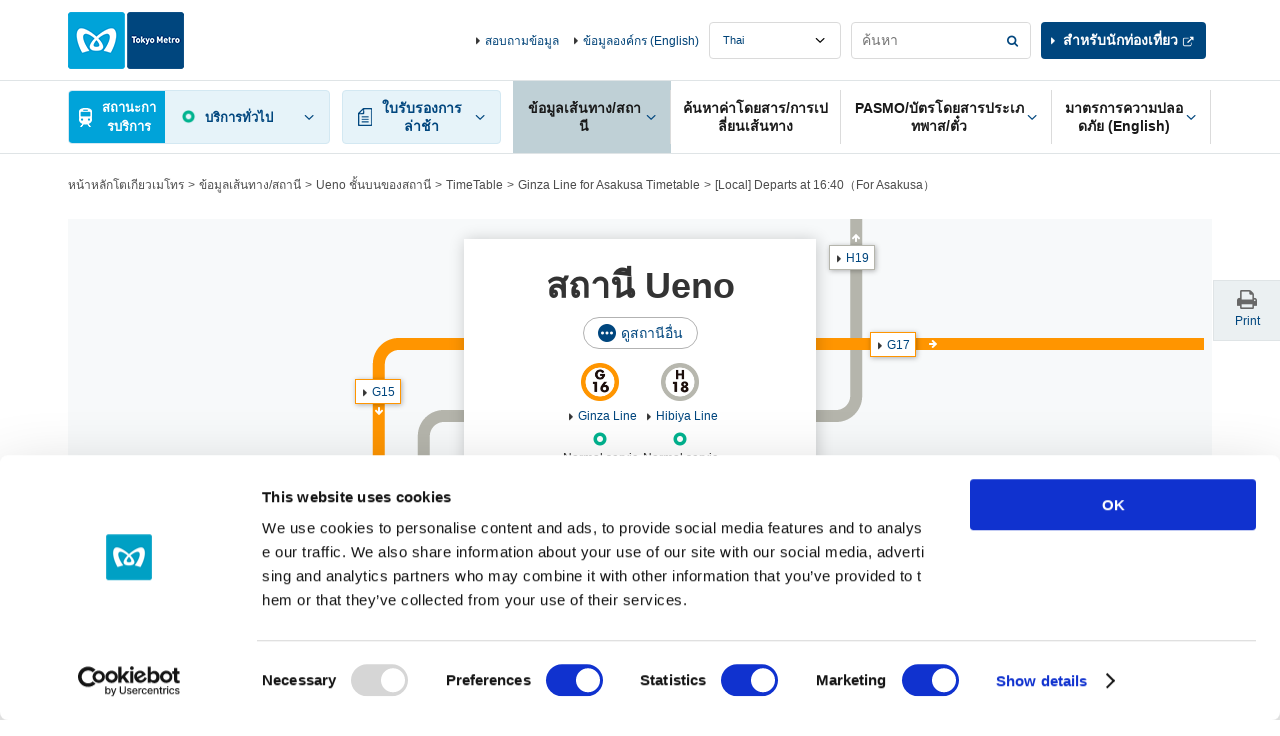

--- FILE ---
content_type: text/html
request_url: https://www.tokyometro.jp/library/lang_th/timetable/include/ueno_navi.html?_=1768380629511
body_size: 131
content:
<div class="v2_linkStation v2_showPc">
  <div class="v2_linkStationInr">
    <ul>
      <li><a href="/lang_th/station/ueno/index.html" class="v2_active">Ueno ด้านบนสถานี</a></li>
      <li><a href="/lang_th/station/ueno/timetable/index.html#adjacent">ตารางเดินรถ</a></li>
      <li><a href="/lang_th/station/ueno/accessibility/index.html#adjacent">สิ่งอำนวยความสะดวกเพื่อคนพิการ</a></li>
    </ul>
  </div>
  <!-- / .v2_linkStation -->
</div>


--- FILE ---
content_type: text/html
request_url: https://www.tokyometro.jp/library/lang_th/timetable/include/ueno.html?_=1768380629671
body_size: 638
content:
<script src="/library/station/js/common.js"></script>
<div class="v2_wrap">
    <div class="v2_stationHead v2_js-stationHead v2_stationHeadUnder">
<div class="v2_stationHeadBoxPc">
<div class="v2_stationHeadBoxSp">
<div class="v2_stationHeadBoxSpInr">
<h1 class="v2_stationTitle">สถานี Ueno</h1>
<div class="v3_btnEllipseWrap">
<a class="v2_js-modalOpen v3_btnEllipse" href="/library/lang_th/station/include/yardmap_other_lines.html">ดูสถานีอื่น</a>
</div>
<ul class="v2_stationHeadRoute">
<li>
<div class="v2_stationHeadRouteImg"><img alt="" src="/library/common/img/station/icon_g16.png"/></div>
<p class="v2_showSp">Ginza Line</p>
</li>
<li>
<div class="v2_stationHeadRouteImg"><img alt="" src="/library/common/img/station/icon_h18.png"/></div>
<p class="v2_showSp">Hibiya Line</p>
</li>
</ul>
<!-- /.v2_stationHeadTopInr --></div>
<!-- /.v2_stationHeadBoxSp --></div>
<div class="v2_js-stationHeadBody v2_js-stationHeadOpen v2_showPc" id="nextdeparture">
<div class="v2_stationHeadUnkouBody">
<div class="v2_clear v2_stationHeadUpdate v3_stationHeadUpdate">
<p class="v2_txtUpdate v3_txtUpdate" data-now-date-format="en_month DD, hh:mm Now">
<a class="v2_linkUpdate v3_linkUpdate" href="">-</a>
</p>
</div>
<ul class="v2_stationHeadDetail">
<li>
<div class="v2_stationHeadDetailBlock">
<div class="v2_stationHeadDetailCenter">
<div class="v2_stationHeadDetailImg"><img alt="" src="/library/common/img/route/icon_ginza.png"/></div>
<p class="v2_linkIcon"><a href="../../../../line_ginza/index.html">Ginza Line</a></p>
</div>
<div class="v2_stationHeadDetailLeft v2_showSp">
</div>
<div class="v2_stationHeadDetailRight v2_showSp">
</div>
</div>
<p class="v2_stationHeadUnkouReport" data-line-name="ginza"></p>
</li>
<li>
<div class="v2_stationHeadDetailBlock">
<div class="v2_stationHeadDetailCenter">
<div class="v2_stationHeadDetailImg"><img alt="" src="/library/common/img/route/icon_hibiya.png"/></div>
<p class="v2_linkIcon"><a href="../../../../line_hibiya/index.html">Hibiya Line</a></p>
</div>
<div class="v2_stationHeadDetailLeft v2_showSp">
</div>
<div class="v2_stationHeadDetailRight v2_showSp">
</div>
</div>
<p class="v2_stationHeadUnkouReport" data-line-name="hibiya"></p>
</li>
</ul>
</div>
</div>
<div class="v2_stationHeadAdjacent v2_js-stationHeadBody" id="adjacent">
<ul class="v2_stationHeadDetail v2_stationHeadAdjacentList">
<li>
<div class="v2_stationHeadDetailBlock">
<div class="v2_stationHeadDetailCenter v2_showSp">
<div class="v2_stationHeadDetailImg"><img alt="" src="/library/common/img/route/icon_ginza.png"/></div>
<p class="v2_linkIcon"><a href="../../../../line_ginza/index.html">Ginza Line</a></p>
</div>
<div class="v2_stationHeadDetailLeft">
<div class="v2_stationHeadDetailBox"><p class="v2_linkAdjacent v2_linkAdjacent01 v2_linkAdjacentGinza"><a class="v2_linkIcon" href="../../../../ueno-hirokoji/index.html">G15</a></p></div>
</div>
<div class="v2_stationHeadDetailRight">
<div class="v2_stationHeadDetailBox"><p class="v2_linkAdjacent v2_linkAdjacent02 v2_linkAdjacentGinza"><a class="v2_linkIcon" href="../../../../inaricho/index.html">G17</a></p></div>
</div>
</div>
</li>
<li>
<div class="v2_stationHeadDetailBlock">
<div class="v2_stationHeadDetailCenter v2_showSp">
<div class="v2_stationHeadDetailImg"><img alt="" src="/library/common/img/route/icon_hibiya.png"/></div>
<p class="v2_linkIcon"><a href="../../../../line_hibiya/index.html">Hibiya Line</a></p>
</div>
<div class="v2_stationHeadDetailLeft">
<div class="v2_stationHeadDetailBox"><p class="v2_linkAdjacent v2_linkAdjacent07 v2_linkAdjacentHibiya"><a class="v2_linkIcon" href="../../../../naka-okachimachi/index.html">H17</a></p></div>
</div>
<div class="v2_stationHeadDetailRight">
<div class="v2_stationHeadDetailBox"><p class="v2_linkAdjacent v2_linkAdjacent08 v2_linkAdjacentHibiya"><a class="v2_linkIcon" href="../../../../iriya/index.html">H19</a></p></div>
</div>
</div>
</li>
</ul>
</div>
</div>
</div>
</div>

--- FILE ---
content_type: text/css
request_url: https://www.tokyometro.jp/library/common/css/hf_v3.css
body_size: 5253
content:
@charset "UTF-8";
/*
 *
 * ヘッダー
 *
 */
#v2_header {
  /*
   *
   * 企業情報header
   *
   */
}

#v2_header .v2_header {
  /* 言語変更 */
  /* サイト内検索 */
}

#v2_header .v2_header .v3_headerLanguage select.v3_select {
  background-image: url(/library/common/img/bg_form_arrow_small_pc.png);
  background-position: right 15px center;
  background-size: 10px 5px;
  border: 1px solid #dadada;
  border-radius: 4px;
  color: #004378;
  height: 37px;
  line-height: 35px;
  padding: 0 39px 0 13px;
}

#v2_header .v2_header .v3_headerSearch .v3_formBtnRight {
  display: block;
  position: relative;
}

#v2_header .v2_header .v3_headerSearch .v3_formBtnRightInput {
  border: 1px solid #dadada;
  border-radius: 4px;
  box-shadow: none;
  color: #808080;
  display: block;
  font-size: 1rem;
  height: 37px;
}

#v2_header .v2_header .v3_headerSearch .v3_formBtnRightSubmit {
  display: block;
  position: absolute;
  right: 1px;
  top: 1px;
  width: 34px;
  z-index: 1;
}

#v2_header .v2_header .v3_headerSearch .v3_formBtnRightSubmit .v3_formBtnRightSubmitBtn {
  background: #fff url(/library/common/img/icon_btn_search_blue.png) no-repeat center;
  background-size: 12px;
  border-radius: 0 4px 4px 0;
  font-size: 0;
  height: 35px;
  margin: 0;
  padding: 0;
  width: 100%;
}

#v2_header.v3_headerCoWrap .v3_logo .v3_logoDesc {
  font-weight: bold;
}

#v2_header.v3_headerCoWrap .v3_headerCo .v3_gnav .v3_gnavMenu .v3_gnavBodyMain .v3_gnavBodyColumnItem {
  margin-top: 0;
}

#v2_header.v3_headerCoWrap .v3_headerCo .v3_menuClose {
  border-top: 1px solid #808080;
}

/*
 *
 * フッター
 *
 */

/*
 *
 * ヘッダー
 * 非レスポンシブページ用のoverride
 *
 */

@media print, (min-width: 768px) {
  #v2_header {
    padding-bottom: 56px;
    /*
     * ロゴ
     */
    /*
     * ヘッダー
     */
  }
  .v2_js-htmlModalOpen #v2_header {
    padding-bottom: 0 !important;
  }
  #v2_header .v3_logo {
    padding-bottom: 11px;
    padding-top: 12px;
  }
  #v2_header .v3_logo img {
    z-index: 1;
  }
  #v2_header .v2_header {
    /* お問い合わせ, 企業情報, 採用情報, 法人の方へリンク */
    /* 言語変更 */
    /* サイト内検索 */
    /* For Tourists */
    /* ナビ */
    /* MENU内コンテンツ - タイトル */
    /* MENU内コンテンツ - 補足分 */
    /* ヘッダーナビ開いたら出る要素 */
  }
  #v2_header .v2_header .v3_menuAreaInfo {
    -webkit-box-align: center;
            align-items: center;
    display: -webkit-box;
    display: flex;
    flex-wrap: wrap;
    height: 80px;
    padding-bottom: 5px;
    padding-left: 214px;
    padding-top: 5px;
  }
  #v2_header .v2_header .v3_menuAreaInfo .v3_headerInfoRightCol {
    display: -webkit-box;
    display: flex;
    margin-left: auto;
  }
  .v2_cn #v2_header .v2_header .v3_menuAreaInfo .v3_headerInfoRightCol {
    margin-left: 0;
  }
  .v2_en #v2_header .v2_header .v3_menuAreaInfo .v3_headerInfoRightCol {
    margin-left: 0;
  }
  .v2_es #v2_header .v2_header .v3_menuAreaInfo .v3_headerInfoRightCol {
    margin-left: 0;
  }
  .v2_fr #v2_header .v2_header .v3_menuAreaInfo .v3_headerInfoRightCol {
    margin-left: 0;
  }
  .v2_kr #v2_header .v2_header .v3_menuAreaInfo .v3_headerInfoRightCol {
    margin-left: 0;
  }
  .v2_tcn #v2_header .v2_header .v3_menuAreaInfo .v3_headerInfoRightCol {
    margin-left: 0;
  }
  .v2_th #v2_header .v2_header .v3_menuAreaInfo .v3_headerInfoRightCol {
    margin-left: 0;
  }
  #v2_header .v2_header .v3_headerInfo {
    margin-top: 0;
    position: static;
  }
  #v2_header .v2_header .v3_headerInfo ul li a {
    color: #004378;
  }
  #v2_header .v2_header .v3_headerInfo ul li a:hover {
    text-decoration: underline;
  }
  .v2_cn #v2_header .v2_header .v3_headerInfo {
    margin-left: auto;
  }
  .v2_en #v2_header .v2_header .v3_headerInfo {
    margin-left: auto;
  }
  .v2_es #v2_header .v2_header .v3_headerInfo {
    margin-left: auto;
  }
  .v2_fr #v2_header .v2_header .v3_headerInfo {
    margin-left: auto;
  }
  .v2_kr #v2_header .v2_header .v3_headerInfo {
    margin-left: auto;
  }
  .v2_tcn #v2_header .v2_header .v3_headerInfo {
    margin-left: auto;
  }
  .v2_th #v2_header .v2_header .v3_headerInfo {
    margin-left: auto;
  }
  #v2_header .v2_header .v3_headerLanguage {
    float: none;
    margin-left: 10px;
    margin-top: 0;
    z-index: 1;
  }
  #v2_header .v2_header .v3_headerLanguage select.v3_select {
    font-size: 0.785rem;
    width: 132px;
  }
  .v2_cn #v2_header .v2_header .v3_headerLanguage {
    margin-top: 0;
  }
  .v2_en #v2_header .v2_header .v3_headerLanguage {
    margin-top: 0;
  }
  .v2_es #v2_header .v2_header .v3_headerLanguage {
    margin-top: 0;
  }
  .v2_fr #v2_header .v2_header .v3_headerLanguage {
    margin-top: 0;
  }
  .v2_kr #v2_header .v2_header .v3_headerLanguage {
    margin-top: 0;
  }
  .v2_tcn #v2_header .v2_header .v3_headerLanguage {
    margin-top: 0;
  }
  .v2_th #v2_header .v2_header .v3_headerLanguage {
    margin-top: 0;
  }
  #v2_header .v2_header .v3_headerSearch {
    float: none;
    margin-left: 10px;
    margin-top: 0;
    position: static;
    width: 180px;
  }
  #v2_header .v2_header .v3_headerSearch .v3_formBtnRightInput:focus {
    padding: 0 10px;
  }
  #v2_header .v2_header .v3_headerTourists {
    float: none;
    margin-top: 0;
  }
  #v2_header .v2_header .v3_headerTourists p {
    padding-left: 10px;
  }
  #v2_header .v2_header .v3_headerTourists p a {
    border-radius: 4px;
    font-size: 1rem;
    font-weight: bold;
    height: 37px;
    line-height: 37px;
    padding: 0 12px 0 22px;
  }
  .v2_en #v2_header .v2_header .v3_headerTourists {
    margin-top: 0;
  }
  .v2_es #v2_header .v2_header .v3_headerTourists {
    width: 229px;
  }
  .v2_fr #v2_header .v2_header .v3_headerTourists {
    width: 179px;
  }
  .v2_th #v2_header .v2_header .v3_headerTourists {
    width: 181px;
  }
  #v2_header .v2_header .v3_gnav {
    background-color: #fff;
    border-bottom: 1px solid #dfe4e6;
    border-top: 1px solid #dfe4e6;
    z-index: 1000;
    /* 路線・駅の情報, 運賃・のりかえ検索, PASMO・乗車券, 安心への取組みグループ */
    /* 運行情報 */
    /* 路線・駅の情報 */
    /* 運賃・のりかえ検索 */
    /* PASMO・定期・乗車券 */
    /* 安心への取組み */
    /* 運賃・のりかえ検索 */
  }
  .v2_js-htmlModalOpen #v2_header .v2_header .v3_gnav {
    position: relative !important;
  }
  #v2_header .v2_header .v3_gnav .v3_gnavMenu {
    -webkit-box-flex: 1;
            flex: 1;
  }
  #v2_header .v2_header .v3_gnav .v3_gnavList > li {
    -webkit-box-align: center;
            align-items: center;
    height: 100%;
    -webkit-box-flex: 1;
            flex: auto;
    /* 遅延証明書 */
  }
  #v2_header .v2_header .v3_gnav .v3_gnavList > li.v2_js-gnavOpen .v3_gnavBtn {
    position: relative;
  }
  #v2_header .v2_header .v3_gnav .v3_gnavList > li.v2_js-gnavOpen .v3_gnavBtn::before, #v2_header .v2_header .v3_gnav .v3_gnavList > li.v2_js-gnavOpen .v3_gnavBtn::after {
    content: '';
    border: solid transparent;
    border-width: 0 8px 14px 8px;
    height: 0;
    position: absolute;
    right: 4px;
    -webkit-transform: translateX(-50%);
            transform: translateX(-50%);
    width: 0;
    z-index: 1001;
  }
  #v2_header .v2_header .v3_gnav .v3_gnavList > li.v2_js-gnavOpen .v3_gnavBtn::before {
    border-bottom-color: #dbdbdb;
    bottom: 0;
  }
  #v2_header .v2_header .v3_gnav .v3_gnavList > li.v2_js-gnavOpen .v3_gnavBtn::after {
    border-bottom-color: #ebf0f2;
    bottom: -1.5px;
  }
  #v2_header .v2_header .v3_gnav .v3_gnavList > li.v3_gnavDelay {
    margin-left: 12px;
    margin-right: 12px;
    min-width: 86px;
    padding-right: 0;
    width: 17.97%;
    /* エリア開いたとき */
  }
  #v2_header .v2_header .v3_gnav .v3_gnavList > li.v3_gnavDelay .v3_gnavBtn a {
    background-color: #e6f3f9;
    border: 1px solid #d3e8f2;
    border-radius: 4px;
    color: #00467e;
    margin: 9px 0;
    padding: 5px 35px;
  }
  #v2_header .v2_header .v3_gnav .v3_gnavList > li.v3_gnavDelay .v3_gnavBtn a::before {
    background: url(/library/common/img/icon_paper_blue.png) no-repeat center left;
    background-size: 14px 18px;
    height: 18px;
    left: 15px;
    width: 14px;
  }
  #v2_header .v2_header .v3_gnav .v3_gnavList > li.v3_gnavDelay .v3_gnavBtn a:hover {
    background-color: #bfd0d6;
  }
  #v2_header .v2_header .v3_gnav .v3_gnavList > li.v3_gnavDelay .v3_routeList li {
    -webkit-box-align: center;
            align-items: center;
  }
  #v2_header .v2_header .v3_gnav .v3_gnavList > li.v3_gnavDelay .v3_routeList li a {
    height: 100%;
  }
  #v2_header .v2_header .v3_gnav .v3_gnavList > li.v3_gnavDelay.v2_js-gnavOpen .v3_gnavBtn {
    position: relative;
  }
  #v2_header .v2_header .v3_gnav .v3_gnavList > li.v3_gnavDelay.v2_js-gnavOpen .v3_gnavBtn::before, #v2_header .v2_header .v3_gnav .v3_gnavList > li.v3_gnavDelay.v2_js-gnavOpen .v3_gnavBtn::after {
    content: '';
    border: solid transparent;
    border-width: 0 8px 14px 8px;
    height: 0;
    position: absolute;
    right: 5px;
    -webkit-transform: translateX(-50%);
            transform: translateX(-50%);
    width: 0;
    z-index: 1001;
  }
  #v2_header .v2_header .v3_gnav .v3_gnavList > li.v3_gnavDelay.v2_js-gnavOpen .v3_gnavBtn::before {
    border-bottom-color: #dbdbdb;
    bottom: 0;
  }
  #v2_header .v2_header .v3_gnav .v3_gnavList > li.v3_gnavDelay.v2_js-gnavOpen .v3_gnavBtn::after {
    border-bottom-color: #ebf0f2;
    bottom: -1.5px;
  }
  #v2_header .v2_header .v3_gnav .v3_gnavList > li.v3_gnavDelay.v2_js-gnavOpen .v3_gnavBtn a {
    background-color: #bfd0d6;
  }
  #v2_header .v2_header .v3_gnav .v3_gnavBtn {
    height: 100%;
  }
  #v2_header .v2_header .v3_gnav .v3_gnavBtn a {
    -webkit-box-align: center;
            align-items: center;
    border-left: 0;
    padding: 18px 25px 18px 10px;
    word-break: break-all;
  }
  #v2_header .v2_header .v3_gnav .v3_gnavBtn a::before {
    background-color: #dbdbdb;
    bottom: 0;
    content: '';
    display: block;
    height: calc(100% - 18px);
    margin: auto 0;
    position: absolute;
    right: 0;
    top: 0;
    width: 1px;
  }
  #v2_header .v2_header .v3_gnav .v3_gnavBtn a::after {
    background-image: url(/library/common/img/icon_link_arrow_down_blue_small.png);
    bottom: 0;
    left: auto;
    margin: auto 0;
    right: 15px;
    top: 0;
    width: 10px;
  }
  #v2_header .v2_header .v3_gnav .v3_gnavTop {
    -webkit-box-align: center;
            align-items: center;
    width: 22.903%;
    /* 運行情報エリア */
    /* エリア開いたとき */
  }
  #v2_header .v2_header .v3_gnav .v3_gnavTop .v3_gnavTopArea {
    -webkit-box-align: center;
            align-items: center;
    height: 100%;
  }
  #v2_header .v2_header .v3_gnav .v3_gnavTop .v3_unkouInfo {
    height: 100%;
  }
  #v2_header .v2_header .v3_gnav .v3_gnavTop .v3_gnavUnkouStatusSummary a {
    background-color: #e6f3f9;
    border: 1px solid #d3e8f2;
    border-radius: 4px;
    font-size: 0.928rem;
    -webkit-box-pack: justify;
            justify-content: space-between;
    line-height: 1.5;
    margin: 9px 0;
    overflow: hidden;
    padding: 0 30px 0 0;
  }
  #v2_header .v2_header .v3_gnav .v3_gnavTop .v3_gnavUnkouStatusSummary a::before {
    content: none;
  }
  #v2_header .v2_header .v3_gnav .v3_gnavTop .v3_gnavUnkouStatusSummary a:hover .v3_gnavUnkouStatusTtl {
    background-color: #2168a3;
  }
  #v2_header .v2_header .v3_gnav .v3_gnavTop .v3_gnavUnkouStatusSummary a:hover .v3_gnavUnkouStatusTtl::after {
    border-left-color: #2168a3;
  }
  #v2_header .v2_header .v3_gnav .v3_gnavTop .v3_gnavUnkouStatusSummary a div:last-of-type {
    -webkit-box-align: center;
            align-items: center;
    display: -webkit-box;
    display: flex;
    padding: 5px 0 5px 15px;
    width: calc(100% - 42%);
  }
  #v2_header .v2_header .v3_gnav .v3_gnavTop .v3_gnavUnkouStatusSummary a div:last-of-type span {
    padding-left: 3px;
    color: #00467e !important;
  }
  #v2_header .v2_header .v3_gnav .v3_gnavTop .v3_gnavUnkouStatusSummary a div:last-of-type .v3_unkouInfoNow {
    display: block;
    padding-left: 0;
  }
  #v2_header .v2_header .v3_gnav .v3_gnavTop .v3_gnavUnkouStatusSummary a .v3_gnavUnkouStatusTtl {
    -webkit-box-align: center;
            align-items: center;
    background-color: #00a3d9;
    border-radius: 4px 0 0 4px;
    color: #fff;
    display: -webkit-box;
    display: flex;
    font-weight: bold;
    height: 100%;
    -webkit-box-pack: center;
            justify-content: center;
    margin-left: -1px;
    min-width: 52px;
    overflow: hidden;
    padding: 1px 7px 1px 11px;
    position: relative;
    width: 42%;
  }
  #v2_header .v2_header .v3_gnav .v3_gnavTop .v3_gnavUnkouStatusSummary a .v3_gnavUnkouStatusTtl::before {
    background: url(/library/common/img/icon_train_white.png) no-repeat center left;
    background-size: 13px 19px;
    content: '';
    display: inline-block;
    height: 19px;
    left: 11px;
    margin-right: 8px;
    vertical-align: middle;
    width: 13px;
  }
  #v2_header .v2_header .v3_gnav .v3_gnavTop .v3_gnavUnkouStatusSummary a .v3_gnavUnkouStatusTtl span {
    -webkit-box-flex: 1;
            flex: 1;
  }
  #v2_header .v2_header .v3_gnav .v3_gnavTop .v3_gnavUnkouStatusSummary a .v3_gnavUnkouStatusTtl::after {
    border: 8px solid rgba(0, 163, 217, 0);
    border-left-color: #00a3d9;
    content: '';
    left: calc(100% - 1px);
    margin-top: -8px;
    position: absolute;
    top: 50%;
  }
  #v2_header .v2_header .v3_gnav .v3_gnavTop .v3_routeListLink {
    display: -webkit-box;
    display: flex;
    -webkit-box-orient: vertical;
    -webkit-box-direction: normal;
            flex-direction: column;
  }
  #v2_header .v2_header .v3_gnav .v3_gnavTop .v2_js-gnavOpen {
    /* 運行情報エリア */
  }
  #v2_header .v2_header .v3_gnav .v3_gnavTop .v2_js-gnavOpen .v3_gnavUnkouStatusSummary {
    -webkit-box-align: center;
            align-items: center;
    position: relative;
  }
  #v2_header .v2_header .v3_gnav .v3_gnavTop .v2_js-gnavOpen .v3_gnavUnkouStatusSummary::before, #v2_header .v2_header .v3_gnav .v3_gnavTop .v2_js-gnavOpen .v3_gnavUnkouStatusSummary::after {
    content: '';
    border: solid transparent;
    border-width: 0 8px 14px 8px;
    height: 0;
    position: absolute;
    right: 5px;
    -webkit-transform: translateX(-50%);
            transform: translateX(-50%);
    width: 0;
    z-index: 1001;
  }
  #v2_header .v2_header .v3_gnav .v3_gnavTop .v2_js-gnavOpen .v3_gnavUnkouStatusSummary::before {
    border-bottom-color: #dbdbdb;
    bottom: 0;
  }
  #v2_header .v2_header .v3_gnav .v3_gnavTop .v2_js-gnavOpen .v3_gnavUnkouStatusSummary::after {
    border-bottom-color: #ebf0f2;
    bottom: -1.5px;
  }
  #v2_header .v2_header .v3_gnav .v3_gnavTop .v2_js-gnavOpen .v3_gnavUnkouStatusSummary a {
    background-color: #bfd0d6;
    height: calc(100% - 18px);
  }
  #v2_header .v2_header .v3_gnav .v3_gnavTop .v2_js-gnavOpen .v3_gnavUnkouStatusSummary a .v3_gnavUnkouStatusTtl {
    background-color: #2168a3;
  }
  #v2_header .v2_header .v3_gnav .v3_gnavTop .v2_js-gnavOpen .v3_gnavUnkouStatusSummary a .v3_gnavUnkouStatusTtl::after {
    border-left-color: #2168a3;
  }
  #v2_header .v2_header .v3_gnav .v3_gnavStation {
    width: 17.8%;
  }
  #v2_header .v2_header .v3_gnav .v3_gnavTicket {
    width: 19.27%;
  }
  #v2_header .v2_header .v3_gnav .v3_gnavPasmo {
    width: 23.92%;
  }
  #v2_header .v2_header .v3_gnav .v3_gnavSafety {
    width: 18.03%;
  }
  #v2_header .v2_header .v3_gnav .v2_gnavTicket .v3_gnavBtn a {
    border-left: 0;
    padding: 18px 10px 18px;
  }
  #v2_header .v2_header .v3_gnavBodyHeaderTitle {
    font-size: 1.428rem;
    font-weight: bold;
  }
  #v2_header .v2_header .v3_gnavBodyHeaderDesc {
    clear: both;
    padding-top: 10px;
  }
  #v2_header .v2_header .v2_gnavTop .v2_unkouInfo .v2_gnavBody .v3_gnavBodyHeaderSide {
    float: none;
    margin-bottom: 10px;
  }
  #v2_header .v2_header .v2_gnavTop .v2_unkouInfo .v2_gnavBody .v3_txtUpdate {
    font-size: 0.857rem;
    margin-right: 10px;
    vertical-align: middle;
  }
  #v2_header .v2_header .v2_gnavTop .v2_unkouInfo .v2_gnavBody .v3_linkUpdate {
    background-color: #fff;
    margin-left: 0;
  }
  #v2_header .v2_header .v2_gnavTop .v2_unkouInfo .v2_gnavBody .v3_routeListUnkouIcon img {
    width: 23px;
  }
  #v2_header .v2_header .v2_gnavTop .v2_unkouInfo .v2_gnavBody .v3_routeListUnkouTxt {
    font-weight: bold;
  }
  #v2_header .v2_header .v2_gnavTop .v2_unkouInfo .v2_gnavBody .v3_routeListUnkouTxtDesc {
    display: block;
    font-size: 0.857rem;
    line-height: 1.4;
    margin-bottom: 10px;
  }
  #v2_header .v2_header .v2_gnavTop .v2_unkouInfo .v2_gnavBody .v3_routeListUnkouFurikae {
    border-top: 1px solid #dae0e3;
    display: block;
    margin-top: auto;
    padding-top: 10px;
    width: 100%;
  }
  #v2_header .v2_header .v3_gnavBody {
    background: #ebf0f2;
    border-bottom: 1px solid #dbdbdb;
    border-top: 1px solid #dbdbdb;
    padding-bottom: 30px;
  }
  #v2_header .v2_header .v3_gnavBody .v3_gnavBodyHeader {
    border-bottom: 0;
    margin: 0 auto 9px;
    max-width: 1280px;
    padding-bottom: 0;
    padding-left: 68px;
    padding-right: 68px;
  }
  #v2_header .v2_header .v3_gnavBody .v3_gnavBodyHeader .v3_gnavBodyHeaderInr {
    border-bottom: 1px solid #dbdbdb;
    padding-bottom: 9px;
    padding-left: 0;
    padding-right: 0;
  }
  #v2_header.v3_headerCoWrap .v3_logo {
    -webkit-box-align: center;
            align-items: center;
    display: -webkit-box;
    display: flex;
  }
  #v2_header.v3_headerCoWrap .v3_logo .v3_logoDesc {
    font-size: 1.285rem;
    margin-left: 20px;
  }
  #v2_header.v3_headerCoWrap .v3_headerCo .v3_menuAreaInfo {
    padding-left: 294px;
  }
  .v2_en #v2_header.v3_headerCoWrap .v3_headerCo .v3_menuAreaInfo {
    padding-left: 414px;
  }
  #v2_header.v3_headerCoWrap .v3_headerCo .v3_headerInfo {
    margin-left: auto;
  }
  #v2_header.v3_headerCoWrap .v3_headerCo .v3_headerInfoRightCol {
    margin-left: 0;
  }
  #v2_header.v3_headerCoWrap .v3_headerCo .v3_gnav .v3_gnavMenu .v3_gnavBodyMain .v3_gnavBodyColumnItemBtnArea {
    display: -webkit-box;
    display: flex;
    flex-wrap: wrap;
  }
  #v2_header.v3_headerCoWrap .v3_headerCo .v3_gnav .v3_gnavMenu .v3_gnavBodyMain .v3_gnavBodyColumnItemBtn:nth-child(n+5) {
    margin-top: 30px;
  }
  #v2_header.v3_headerCoWrap .v3_headerCo .v3_gnav .v3_gnavMenu .v3_gnavBodyMain .v3_gnavBodyColumnItemBtn a {
    -webkit-box-align: center;
            align-items: center;
    color: #fff;
    display: -webkit-box;
    display: flex;
    font-size: 1rem;
    height: 100%;
  }
  #v2_header.v3_headerCoWrap .v3_headerCo .v3_gnav .v3_gnavNews {
    width: 14.731%;
  }
  #v2_header.v3_headerCoWrap .v3_headerCo .v3_gnav .v3_gnavBaseInfo {
    width: 14.412%;
  }
  #v2_header.v3_headerCoWrap .v3_headerCo .v3_gnav .v3_gnavFinanceInfo {
    width: 14.412%;
  }
  #v2_header.v3_headerCoWrap .v3_headerCo .v3_gnav .v3_gnavBusiness {
    width: 14.412%;
  }
  #v2_header.v3_headerCoWrap .v3_headerCo .v3_gnav .v3_gnavSafety {
    width: 23.827%;
  }
  #v2_header.v3_headerCoWrap .v3_headerCo .v3_gnav .v3_gnavActivities {
    width: 17.478%;
  }
  #v2_header.v3_headerCoWrap .v3_headerCo .v3_gnav .v3_gnavBaseInfo--en {
    width: 13.2%;
  }
  #v2_header.v3_headerCoWrap .v3_headerCo .v3_gnav .v3_gnavFinanceInfo--en {
    width: 13.5%;
  }
  #v2_header.v3_headerCoWrap .v3_headerCo .v3_gnav .v3_gnavBusiness--en {
    width: 14.4%;
  }
  #v2_header.v3_headerCoWrap .v3_headerCo .v3_gnav .v3_gnavSafety--en {
    width: 14.5%;
  }
  #v2_header.v3_headerCoWrap .v3_headerCo .v3_gnav .v3_gnavActivities--en {
    width: 10.5%;
  }
  #v2_footer .v3_footer .v3_footerSns {
    height: 100%;
    padding: 20px 0;
  }
  #v2_footer .v3_footer .v3_footerSns .v3_footerSnsCaption {
    padding: 0 20px;
  }
  #v2_footer .v3_footer .v3_footerSns .v3_footerSnsList {
    display: -webkit-box;
    display: flex;
    flex-wrap: wrap;
    padding: 0 7.925%;
  }
  #v2_footer .v3_footer .v3_footerSns .v3_footerSnsList > li {
    width: 50%;
  }
  #v2_footer .v3_footer .v3_footerSns .v3_footerSnsList > li:nth-child(even) {
    padding-left: 7.85%;
  }
  #v2_footer .v3_footer .v3_footerGridSRow {
    -webkit-box-pack: justify;
            justify-content: space-between;
  }
  #v2_footer .v3_footer .v3_footerGridSRow > .v3_footergridSCol {
    -webkit-box-align: center;
            align-items: center;
    width: 47.701%;
  }
  #v2_footer .v3_footer .v3_footerGridSRow > .v3_footergridSCol.v3_footerInfo {
    width: 48.041%;
  }
  #v2_footer .v3_footer .v3_footerGridSRow > .v3_footergridSCol.v3_footerInfo .v3_footerInfoList {
    -webkit-box-pack: justify;
            justify-content: space-between;
  }
  #v2_footer .v3_footer .v3_footerGridSRow > .v3_footergridSCol.v3_footerInfo .v3_footerInfoList li {
    float: none;
    padding: 0;
    width: 48.69%;
  }
  #v2_footer .v3_footer .v3_footerGridSRow > .v3_footergridSCol.v3_footerInfo .v3_footerInfoList li:nth-child(n+3) {
    margin-top: 2.3%;
  }
  #v2_footer .v3_footer .v3_footerGridSRow > .v3_footergridSCol.v3_footerInfo .v3_footerInfoList a {
    border-radius: 4px;
  }
  #v2_footer .v3_footer .v3_footerGridSRow > .v3_footergridSCol.v3_footerInfo .v3_footerLinks {
    margin-top: 14px;
  }
  #v2_footer .v3_footer .v3_footerGridSRow > .v3_footergridSCol.v3_footerInfo .v3_footerLinks a {
    border-radius: 4px;
  }
  #v2_footer .v3_footerNav {
    text-align: center;
  }
  #wrapper #v2_header {
    background: #fff;
    font-size: 87.5%;
    font-size: 1rem;
    /* 言語変更 */
    /* For Tourists */
    /* 開いたメニュー内 */
    /* ヘッダー内aside的な */
    /* 情報更新 */
  }
  #wrapper #v2_header .v2_txtBold {
    font-weight: bold;
  }
  #wrapper #v2_header .v2_txtR {
    text-align: right !important;
  }
  #wrapper #v2_header .v2_sectionS {
    margin-top: 10px;
  }
  #wrapper #v2_header .v3_logo {
    padding-left: 68px;
    padding-right: 68px;
    width: auto;
  }
  #wrapper #v2_header .v2_gnavInr {
    padding-left: 68px;
    padding-right: 68px;
    width: auto;
  }
  #wrapper #v2_header .v3_menuAreaInfo {
    padding-left: 214px;
    padding-right: 68px;
    width: 100%;
  }
  #wrapper #v2_header .v3_gnav .v3_gnavBtn a {
    font-size: 1.07rem;
  }
  #wrapper #v2_header .v3_gnav .v3_gnavDelay a {
    font-size: 1.07rem;
    line-height: 1.72;
  }
  #wrapper #v2_header .v3_gnav .v3_gnavUnkouStatusSummary a {
    font-size: 0.987em;
  }
  #wrapper #v2_header .v3_headerLanguage {
    margin-top: 0;
  }
  #wrapper #v2_header .v3_headerSearch .v3_formBtnRightInput {
    font-size: 1.07rem;
  }
  #wrapper #v2_header .v3_headerTourists {
    margin-top: 0;
  }
  #wrapper #v2_header .v3_headerTourists a {
    font-size: 1.0649rem;
  }
  #wrapper #v2_header .v3_headerTourists a::after {
    vertical-align: middle;
  }
  #wrapper #v2_header .v3_gnavBodyHeaderInr {
    width: 100%;
  }
  #wrapper #v2_header .v3_gnavBodyMain {
    font-size: 106%;
    line-height: 1.3;
    padding-left: 68px;
    padding-right: 68px;
    width: 100%;
  }
  #wrapper #v2_header .v3_gnavBodyHeaderTitle {
    font-size: 1.52rem;
    line-height: unset;
  }
  #wrapper #v2_header .v3_gnavBodyHeaderDesc {
    font-size: 1.05rem;
  }
  #wrapper #v2_header .v3_headerInfo ul li a {
    font-size: 91.8%;
  }
  #wrapper #v2_header .v3_gnavBodyHeaderSide {
    font-size: 90.7%;
  }
  #wrapper #v2_header .v3_linkUpdate {
    -webkit-box-align: center;
            align-items: center;
    border: 1px solid #ebf0f2;
    border-radius: 25px;
    box-sizing: border-box;
    display: -webkit-inline-box;
    display: inline-flex;
    -webkit-box-pack: center;
            justify-content: center;
    margin-left: 12px;
    padding: 5px 16px;
    text-align: center;
    vertical-align: middle;
  }
  #wrapper #v2_footer .v3_footer {
    padding-left: 53px;
    padding-right: 53px;
    width: 100%;
  }
  #wrapper #v2_footer .v3_footer .v3_mh0Pc {
    margin-left: 0;
    margin-right: 0;
  }
}

@media (min-width: 768px) and (max-width: 800px) {
  #v2_header {
    /*
     * ヘッダー
     */
  }
  #v2_header .v2_header {
    /* お問い合わせ, 企業情報, 採用情報, 法人の方へリンク */
  }
  #v2_header .v2_header .v3_menuAreaInfo {
    padding-left: 200px;
  }
  #v2_header .v2_header .v3_menuAreaInfo .v3_headerInfo ul li {
    margin-right: 3px;
  }
}

@media (min-width: 768px) and (max-width: 900px) {
  .v2_cn #v2_header .v2_header .v3_headerInfo {
    margin-left: 0;
  }
  .v2_cn #v2_header .v2_header .v3_menuAreaInfo .v3_headerInfoRightCol {
    margin-left: auto;
  }
  .v2_tcn #v2_header .v2_header .v3_headerInfo {
    margin-left: 0;
  }
  .v2_tcn #v2_header .v2_header .v3_menuAreaInfo .v3_headerInfoRightCol {
    margin-left: auto;
  }
}

@media (min-width: 768px) and (max-width: 960px) {
  .v2_en #v2_header .v2_header .v3_headerInfo {
    margin-left: 0;
  }
  .v2_en #v2_header .v2_header .v3_menuAreaInfo .v3_headerInfoRightCol {
    margin-left: auto;
  }
}

@media (min-width: 768px) and (max-width: 1110px) {
  .v2_es #v2_header .v2_header .v3_headerInfo {
    margin-left: 0;
  }
  .v2_es #v2_header .v2_header .v3_menuAreaInfo .v3_headerInfoRightCol {
    margin-left: auto;
  }
}

@media (min-width: 768px) and (max-width: 1095px) {
  .v2_fr #v2_header .v2_header .v3_headerInfo {
    margin-left: 0;
  }
  .v2_fr #v2_header .v2_header .v3_menuAreaInfo .v3_headerInfoRightCol {
    margin-left: auto;
  }
}

@media (min-width: 768px) and (max-width: 915px) {
  .v2_kr #v2_header .v2_header .v3_headerInfo {
    margin-left: 0;
  }
  .v2_kr #v2_header .v2_header .v3_menuAreaInfo .v3_headerInfoRightCol {
    margin-left: auto;
  }
}

@media (min-width: 768px) and (max-width: 1020px) {
  .v2_th #v2_header .v2_header .v3_headerInfo {
    margin-left: 0;
  }
  .v2_th #v2_header .v2_header .v3_menuAreaInfo .v3_headerInfoRightCol {
    margin-left: auto;
  }
}

@media screen and (max-width: 767px) {
  #v2_header {
    /* override */
    /*
     * ロゴ
     */
    /*
     * ヘッダー
     */
  }
  #v2_header #v2_header .v2_header .v2_gnavTopArea {
    display: block;
  }
  #v2_header #v2_header .v2_header .v2_gnavTopArea > * {
    display: block;
  }
  #v2_header .v3_logo {
    height: 65px;
    padding: 0 0 0 19px;
  }
  #v2_header .v2_header {
    /* MENU内コンテンツ - タイトル */
    /* MENU内コンテンツ - 補足分 */
    /* MENU内コンテンツ - 情報更新 */
  }
  #v2_header .v2_header .v3_gnavTop .v3_gnavUnkouStatusSummary {
    right: 65.5px;
    top: 11px;
  }
  #v2_header .v2_header .v3_gnavTop .v3_gnavUnkouStatusSummary a {
    -webkit-box-align: center;
            align-items: center;
    background: #e6f3f9;
    border-radius: 4px;
    display: -webkit-box;
    display: flex;
    font-size: 10px;
    font-weight: bold;
    height: 43px;
    width: 105px;
    padding: 0;
  }
  #v2_header .v2_header .v3_gnavTop .v3_gnavUnkouStatusSummary a.v3_routeList_heijou {
    width: 81px;
  }
  .v2_en #v2_header .v2_header .v3_gnavTop .v3_gnavUnkouStatusSummary a {
    width: 135px;
  }
  .v2_en #v2_header .v2_header .v3_gnavTop .v3_gnavUnkouStatusSummary a.v3_routeList_heijou {
    width: 120px;
  }
  .v2_es #v2_header .v2_header .v3_gnavTop .v3_gnavUnkouStatusSummary a {
    width: 148px;
  }
  .v2_es #v2_header .v2_header .v3_gnavTop .v3_gnavUnkouStatusSummary a.v3_routeList_heijou {
    width: 132px;
  }
  .v2_fr #v2_header .v2_header .v3_gnavTop .v3_gnavUnkouStatusSummary a {
    width: 128px;
  }
  .v2_fr #v2_header .v2_header .v3_gnavTop .v3_gnavUnkouStatusSummary a.v3_routeList_heijou {
    width: 120px;
  }
  .v2_kr #v2_header .v2_header .v3_gnavTop .v3_gnavUnkouStatusSummary a {
    width: 120px;
  }
  .v2_kr #v2_header .v2_header .v3_gnavTop .v3_gnavUnkouStatusSummary a.v3_routeList_heijou {
    width: 105px;
  }
  .v2_th #v2_header .v2_header .v3_gnavTop .v3_gnavUnkouStatusSummary a {
    width: 162px;
  }
  .v2_th #v2_header .v2_header .v3_gnavTop .v3_gnavUnkouStatusSummary a.v3_routeList_heijou {
    width: 112px;
  }
  #v2_header .v2_header .v3_gnavTop .v3_gnavUnkouStatusSummary a div.v3_gnavUnkouStatusTtl {
    background: #00a3d9;
    border-radius: 4px 0 0 4px;
    color: #fff;
    height: 43px;
    overflow: hidden;
    width: 19px;
  }
  #v2_header .v2_header .v3_gnavTop .v3_gnavUnkouStatusSummary a div.v3_gnavUnkouStatusTtl span {
    display: inline-block;
    line-height: 1;
    padding: 4px;
    -webkit-transform: scale(0.9);
            transform: scale(0.9);
    -webkit-transform-origin: top center;
            transform-origin: top center;
  }
  .v2_en #v2_header .v2_header .v3_gnavTop .v3_gnavUnkouStatusSummary a div.v3_gnavUnkouStatusTtl {
    width: 28px;
    -webkit-writing-mode: vertical-rl;
        -ms-writing-mode: tb-rl;
            writing-mode: vertical-rl;
  }
  .v2_en #v2_header .v2_header .v3_gnavTop .v3_gnavUnkouStatusSummary a div.v3_gnavUnkouStatusTtl span {
    -webkit-transform-origin: center;
            transform-origin: center;
  }
  .v2_es #v2_header .v2_header .v3_gnavTop .v3_gnavUnkouStatusSummary a div.v3_gnavUnkouStatusTtl {
    width: 34px;
    -webkit-writing-mode: vertical-rl;
        -ms-writing-mode: tb-rl;
            writing-mode: vertical-rl;
  }
  .v2_es #v2_header .v2_header .v3_gnavTop .v3_gnavUnkouStatusSummary a div.v3_gnavUnkouStatusTtl span {
    padding: 5px 2px 4px 2px;
  }
  .v2_fr #v2_header .v2_header .v3_gnavTop .v3_gnavUnkouStatusSummary a div.v3_gnavUnkouStatusTtl {
    width: 26px;
    -webkit-writing-mode: vertical-rl;
        -ms-writing-mode: tb-rl;
            writing-mode: vertical-rl;
  }
  .v2_fr #v2_header .v2_header .v3_gnavTop .v3_gnavUnkouStatusSummary a div.v3_gnavUnkouStatusTtl span {
    padding: 7px 4px 5px 2px;
  }
  .v2_th #v2_header .v2_header .v3_gnavTop .v3_gnavUnkouStatusSummary a div.v3_gnavUnkouStatusTtl {
    width: 35px;
    -webkit-writing-mode: vertical-rl;
        -ms-writing-mode: tb-rl;
            writing-mode: vertical-rl;
  }
  .v2_th #v2_header .v2_header .v3_gnavTop .v3_gnavUnkouStatusSummary a div.v3_gnavUnkouStatusTtl span {
    padding: 5px 2px 0px 2px;
  }
  #v2_header .v2_header .v3_gnavTop .v3_gnavUnkouStatusSummary a div:last-of-type {
    display: -webkit-box;
    display: flex;
    flex-wrap: wrap;
    height: 100%;
    overflow: hidden;
    padding: 0;
    text-align: center;
    width: calc(100% - 19px);
  }
  .v2_en #v2_header .v2_header .v3_gnavTop .v3_gnavUnkouStatusSummary a div:last-of-type {
    width: calc(100% - 28px);
  }
  .v2_es #v2_header .v2_header .v3_gnavTop .v3_gnavUnkouStatusSummary a div:last-of-type {
    width: calc(100% - 34px);
  }
  .v2_fr #v2_header .v2_header .v3_gnavTop .v3_gnavUnkouStatusSummary a div:last-of-type {
    width: calc(100% - 26px);
  }
  .v2_th #v2_header .v2_header .v3_gnavTop .v3_gnavUnkouStatusSummary a div:last-of-type {
    width: calc(100% - 35px);
  }
  #v2_header .v2_header .v3_gnavTop .v3_gnavUnkouStatusSummary a div:last-of-type > * {
    width: 100%;
  }
  #v2_header .v2_header .v3_gnavTop .v3_gnavUnkouStatusSummary a div:last-of-type .v3_unkouInfoNow {
    height: 15px;
    margin-bottom: 1px;
    margin-top: 3px;
    text-align: center;
  }
  #v2_header .v2_header .v3_gnavTop .v3_gnavUnkouStatusSummary a div:last-of-type .v3_linkIcon {
    color: #266191;
    line-height: 1;
    margin-bottom: 6px;
    padding: 0 16px 0 4px;
    position: relative;
    word-break: break-all;
  }
  #v2_header .v2_header .v3_gnavTop .v3_gnavUnkouStatusSummary a div:last-of-type .v3_linkIcon::before {
    content: none;
  }
  #v2_header .v2_header .v3_gnavTop .v3_gnavUnkouStatusSummary a div:last-of-type .v3_linkIcon::after {
    background-image: url(/library/common/img/icon_link_arrow_down_off.png);
    background-position: center;
    background-repeat: no-repeat;
    background-size: 7px 4px;
    content: '';
    display: block;
    height: 13px;
    position: absolute;
    right: 6px;
    top: 0;
    width: 7px;
  }
  #v2_header .v2_header .v3_gnavTop .v3_unkouInfo.v2_js-gnavOpen .v3_gnavBody::before {
    background-color: #ebf0f2;
    height: 5px;
    content: '';
    left: 0;
    position: fixed;
    top: 66px;
    width: 100%;
    z-index: 1;
  }
  #v2_header .v2_header .v3_gnavTop .v3_unkouInfo.v2_js-gnavOpen .v3_gnavUnkouStatusSummary a > div.v3_gnavUnkouStatusTtl {
    background: #2168a3;
  }
  #v2_header .v2_header .v3_gnavTop .v3_unkouInfo.v2_js-gnavOpen .v3_gnavUnkouStatusSummary a > div:last-of-type::before, #v2_header .v2_header .v3_gnavTop .v3_unkouInfo.v2_js-gnavOpen .v3_gnavUnkouStatusSummary a > div:last-of-type::after {
    border: solid transparent;
    border-width: 0 6px 8px 6px;
    content: '';
    height: 0;
    left: 50%;
    position: absolute;
    -webkit-transform: translateX(-50%);
            transform: translateX(-50%);
    width: 0;
    z-index: 1001;
  }
  #v2_header .v2_header .v3_gnavTop .v3_unkouInfo.v2_js-gnavOpen .v3_gnavUnkouStatusSummary a > div:last-of-type::before {
    border-bottom-color: #dbdbdb;
    bottom: -11px;
  }
  #v2_header .v2_header .v3_gnavTop .v3_unkouInfo.v2_js-gnavOpen .v3_gnavUnkouStatusSummary a > div:last-of-type::after {
    border-bottom-color: #ebf0f2;
    bottom: -12.5px;
  }
  #v2_header .v2_header .v3_gnavTop .v3_menuBtn {
    right: 19px;
    top: 11px;
  }
  #v2_header .v2_header .v3_gnavTop .v3_menuBtn a {
    background-color: #e6f3f9;
    background-position: center 9px;
    border-radius: 4px;
    height: auto;
    line-height: 1;
    min-width: 42px;
    padding: 27px 0 6px;
  }
  #v2_header .v2_header .v3_gnavTop .v3_gnavBody {
    border-top: 1px solid #dbdbdb;
  }
  #v2_header .v2_header .v3_gnavTop .v3_gnavBody .v3_gnavBodyHeader {
    background: #ebf0f2;
    margin-bottom: 0;
  }
  #v2_header .v2_header .v3_gnavTop .v3_gnavBody .v3_gnavBodyHeader .v3_gnavBodyHeaderTitle {
    border-bottom-color: #dbdbdb;
    padding: 15px 17px;
  }
  #v2_header .v2_header .v3_gnavTop .v3_gnavBody .v3_gnavBodyHeaderSide {
    padding: 8px 0;
  }
  #v2_header .v2_header .v3_gnavTop .v3_gnavBody .v3_gnavBodyHeaderSide .v3_linkUpdate {
    background-color: #fff;
    margin-left: 10px;
    padding: 3px 9px;
  }
  #v2_header .v2_header .v3_gnavTop .v3_gnavBody .v3_js-accordionArea {
    margin: 0 -18px;
  }
  #v2_header .v2_header .v3_gnavTop .v3_gnavBody .v2_js-accordionArea.v2_js-open .v3_js-accordionName::after {
    background-image: url(/library/common/img/icon_link_arrow_down_white_on.png);
  }
  #v2_header .v2_header .v3_gnavTop .v3_gnavBody .v2_js-accordionArea .v3_js-accordionName::after {
    background-image: url(/library/common/img/icon_link_arrow_down_white_off.png);
  }
  #v2_header .v2_header .v3_gnavTop .v3_gnavBody .v3_topPromptReportMainImg img {
    margin-bottom: 0;
  }
  #v2_header .v2_header .v3_gnavTop .v3_gnavBody .v3_routeUnkouTxtDesc {
    font-size: 10px;
    margin-bottom: 15px;
    margin-top: 15px;
    text-align: center;
  }
  #v2_header .v2_header .v3_gnavTop .v3_gnavBody .v3_routeList {
    padding: 0;
  }
  #v2_header .v2_header .v3_gnavTop .v3_gnavBody .v3_routeList ul {
    margin-left: -4px;
    margin-right: -3px;
  }
  #v2_header .v2_header .v3_gnavTop .v3_gnavBody .v3_routeList ul li {
    min-height: 133px;
    padding-left: 4px;
    padding-right: 3px;
  }
  #v2_header .v2_header .v3_gnavTop .v3_gnavBody .v3_routeList ul li:nth-child(n + 4) {
    margin-top: 7px;
  }
  #v2_header .v2_header .v3_gnavTop .v3_gnavBody .v3_routeList ul li .v3_routeListLink {
    padding: 10px;
  }
  #v2_header .v2_header .v3_gnavTop .v3_gnavBody .v3_routeList ul li .v3_routeListLink .v3_routeListUnkouTxt {
    font-size: 10px;
    font-weight: bold;
    line-height: 1;
    margin-top: 3px;
  }
  #v2_header .v2_header .v3_gnavTop .v3_gnavBody .v3_routeList ul li .v3_routeListLink .v3_routeListUnkouTxtDesc {
    font-size: 10px;
    line-height: 1.4;
    margin: 2px -5px 10px;
    text-align: center;
    -webkit-transform: scale(0.9);
            transform: scale(0.9);
    -webkit-transform-origin: center;
            transform-origin: center;
  }
  #v2_header .v2_header .v3_gnavTop .v3_gnavBody .v3_routeList ul li .v3_routeListLink .v3_routeListUnkouFurikae {
    border-top: 1px solid #dae0e3;
    font-size: 10px;
    line-height: 1;
    margin-top: auto;
    padding-left: 0;
    padding-top: 11px;
  }
  #v2_header .v2_header .v3_gnavTop .v3_gnavBody .v3_routeList ul li .v3_routeListLink .v3_routeListUnkouFurikae::before {
    background-position: center left;
    margin-left: 0;
    width: 6px;
  }
  #v2_header .v2_header .v3_gnavMenu li:first-child .v3_gnavBtn a {
    border-top: 0;
  }
  #v2_header .v2_header .v3_gnavBodyHeaderTitle {
    font-size: 1.5rem;
    font-weight: bold;
  }
  #v2_header .v2_header .v3_gnavBodyHeaderDesc {
    display: none;
  }
  #v2_header .v2_header .v3_gnavBodyHeaderSide {
    float: none;
  }
  #v2_header.v3_headerCoWrap .v3_logo .v3_logoDesc {
    font-size: 1.166rem;
    margin-left: 79.5px;
    position: absolute;
    top: 50%;
    -webkit-transform: translateY(-50%);
            transform: translateY(-50%);
  }
  #v2_header.v3_headerCoWrap .v3_headerCo .v3_headerInfo > ul {
    display: -webkit-box;
    display: flex;
    -webkit-box-orient: vertical;
    -webkit-box-direction: normal;
            flex-direction: column;
  }
  #v2_header.v3_headerCoWrap .v3_headerCo .v3_headerInfo > ul .v3_lastNavSp {
    -webkit-box-ordinal-group: 11;
            order: 10;
  }
  #v2_header.v3_headerCoWrap .v3_headerCo .v3_headerInfo > ul li a:not(.v3_noIndent) {
    background: url(/library/common/img/icon_link_arrow_black.png) no-repeat 30px;
    background-size: 3px 6px;
    padding: 15px 15px 15px 37px;
  }
  #v2_header.v3_headerCoWrap .v3_headerCo .v3_headerInfoRightCol {
    display: -webkit-box;
    display: flex;
    -webkit-box-orient: vertical;
    -webkit-box-direction: normal;
            flex-direction: column;
  }
  #v2_header.v3_headerCoWrap .v3_headerCo .v3_headerInfoRightCol .v3_headerLanguage {
    -webkit-box-ordinal-group: 3;
            order: 2;
  }
  #v2_header.v3_headerCoWrap .v3_headerCo .v3_gnav .v3_gnavMenu .v3_gnavBody {
    padding: 0;
  }
  #v2_header.v3_headerCoWrap .v3_headerCo .v3_gnav .v3_gnavMenu .v3_gnavBtn .v3_gnavBodyHeader {
    padding: 0;
  }
  #v2_header.v3_headerCoWrap .v3_headerCo .v3_gnav .v3_gnavMenu .v3_gnavBtn a:not(.v3_noIndent) {
    background: url(/library/common/img/icon_link_arrow_black.png) no-repeat 30px;
    background-size: 3px 6px;
    padding: 15px 15px 15px 37px;
  }
  #v2_header.v3_headerCoWrap .v3_headerCo .v3_gnav .v3_gnavMenu .v3_gnavBodyHeader {
    padding: 0;
  }
  #v2_header.v3_headerCoWrap .v3_headerCo .v3_gnav .v3_gnavMenu .v3_gnavBodyHeader a {
    background: url(/library/common/img/icon_link_arrow_black.png) no-repeat 40px;
    background-size: 3px 6px;
    color: #00467e;
    font-weight: bold;
    padding: 15px 15px 15px 47px;
  }
  #v2_header.v3_headerCoWrap .v3_headerCo .v3_gnav .v3_gnavMenu .v3_gnavBodyMain .v3_gnavBodyColumnItemBtn a {
    background: url(/library/common/img/icon_link_arrow_black.png) no-repeat 30px;
    background-size: 3px 6px;
    border-top: 1px #808080 solid;
    color: #00467e;
    font-weight: bold;
    padding: 15px 15px 15px 37px;
  }
  #v2_header.v3_headerCoWrap .v3_headerCo .v3_gnav .v3_gnavMenu .v2_js-gnavArea:not(.v2_js-gnavAreaPc) .v3_gnavBtn a {
    background: none;
  }
  #v2_header.v3_headerCoWrap .v3_headerCo .v3_gnav .v3_gnavMenu .v2_js-gnavArea:not(.v2_js-gnavAreaPc) .v3_gnavBodyMain .v3_gnavBodyColumnItemBtn a {
    background: url(/library/common/img/icon_link_arrow_black.png) no-repeat 40px;
    background-size: 3px 6px;
    border-top: 1px #808080 solid;
    color: #00467e;
    font-weight: bold;
    padding: 15px 15px 15px 47px;
  }
  #v2_header.v3_headerCoWrap .v3_headerCo .v3_gnav .v3_gnavNews .v3_gnavBodyColumnItemBtn:first-child a {
    border-top: none !important;
  }
}

@media (max-width: 320px) {
  #v2_header.v3_headerCoWrap .v3_logo .v3_logoDesc {
    font-size: 1rem;
  }
}

@media (min-width: 768px) and (max-width: 1220px) {
  body:not(.v2_en) #v2_header.v3_headerCoWrap .v3_headerCo .v3_headerInfo {
    margin-left: 0;
  }
  body:not(.v2_en) #v2_header.v3_headerCoWrap .v3_headerCo .v3_headerInfoRightCol {
    margin-left: auto;
  }
}

@media (min-width: 768px) and (max-width: 1105px) {
  .v2_en #v2_header.v3_headerCoWrap .v3_headerCo .v3_headerInfo {
    margin-left: 0;
  }
  .v2_en #v2_header.v3_headerCoWrap .v3_headerCo .v3_headerInfoRightCol {
    margin-left: auto;
  }
}


--- FILE ---
content_type: text/css
request_url: https://www.tokyometro.jp/library/lang_th/timetable/css/ueno.css
body_size: 144
content:

@media only screen and (min-width: 768px) {
  .v2_stationHead {
    background-image: url("/library/lang/station/img/station/bg_map_ueno.png");
    background-repeat: no-repeat;
    background-position: center top;
  }
  .v2_stationHead .v2_linkAdjacent01 {
	top: 160px;
	left: -285px;
  }
  .v2_stationHead .v2_linkAdjacent02 {
	top: 113px;
	left: 230px;
  }
  .v2_stationHead .v2_linkAdjacent07 {
	top: 249px;
	left: -245px;
  }
  .v2_stationHead .v2_linkAdjacent08 {
	top: 26px;
	left: 189px;
  }
}
@media only screen and (max-width: 767px) {
  .v2_stationHeadBoxSp {
    background-image:
	  url("/library/common/img/route/bg_route_ginza.png"),
	  url("/library/common/img/route/bg_route_hibiya.png")
	;
    background-position:
	  left 37px,
	  left 61px,
	  left 85px, 
	  left 109px;
    background-size: 100% 12px;
  }
}
